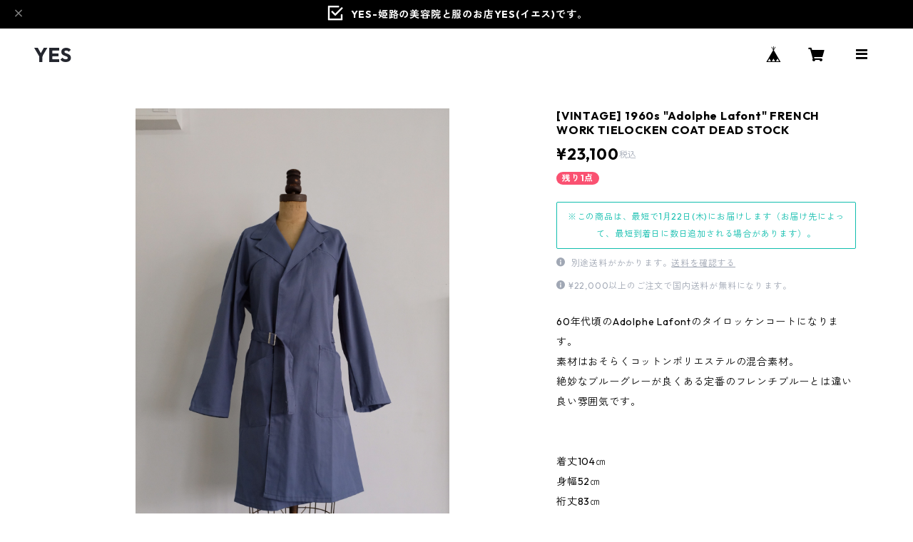

--- FILE ---
content_type: text/html; charset=UTF-8
request_url: https://www.yes-himeji.jp/items/58057457/reviews?format=user&score=all&page=1
body_size: 3674
content:
				<li class="review01__listChild">
			<figure class="review01__itemInfo">
				<a href="/items/118478799" class="review01__imgWrap">
					<img src="https://baseec-img-mng.akamaized.net/images/item/origin/aa89d6cb2e70778c67884812d68f9c8f.jpg?imformat=generic&q=90&im=Resize,width=146,type=normal" alt="[antique]france cotton stripe skirt" class="review01__img">
				</a>
				<figcaption class="review01__item">
					<i class="review01__iconImg ico--good"></i>
					<p class="review01__itemName">[antique]france cotton stripe skirt</p>
										<time datetime="2025-09-21" class="review01__date">2025/09/21</time>
				</figcaption>
			</figure><!-- /.review01__itemInfo -->
						<p class="review01__comment">本日無事受け取り出来ております＾＾
いつも大変親切にご対応くださる素晴らしいお店です¨̮♡
スカート、生地感も形も良くて大変氣に入りました◎
只、紐を最大限に締めても大きい！
なので直して穿こうと思います。(ウエストが細くて腰幅が無いのでヒップハングにするのも難しそう。。)
着画のリクエストもありがとうございました＾＾
だいぶ涼しくなってきましたね🍂
季節の変わり目、健やかにお過ごしください。
ありがとうございました😊</p>
								</li>
				<li class="review01__listChild">
			<figure class="review01__itemInfo">
				<a href="/items/115178956" class="review01__imgWrap">
					<img src="https://baseec-img-mng.akamaized.net/images/item/origin/e6d20efc3fff3d69cc5eee426f414d3a.jpg?imformat=generic&q=90&im=Resize,width=146,type=normal" alt="[VINTAGE]1980s &quot;benetton&quot; Mesh Tops Dead Stock" class="review01__img">
				</a>
				<figcaption class="review01__item">
					<i class="review01__iconImg ico--good"></i>
					<p class="review01__itemName">[VINTAGE]1980s &quot;benetton&quot; Mesh Tops Dead Stock</p>
										<time datetime="2025-08-09" class="review01__date">2025/08/09</time>
				</figcaption>
			</figure><!-- /.review01__itemInfo -->
						<p class="review01__comment">着心地が良くて大変氣に入りました＾＾
たくさん着たいと思います。
いつもお優しくきめ細かな対応していただき心より感謝いたます¨̮♡
ありがとうございました＾＾</p>
								</li>
				<li class="review01__listChild">
			<figure class="review01__itemInfo">
				<a href="/items/115175828" class="review01__imgWrap">
					<img src="https://baseec-img-mng.akamaized.net/images/item/origin/175d14f8aaab856f472733c18855cc31.jpg?imformat=generic&q=90&im=Resize,width=146,type=normal" alt="[VINTAGE]1970s MAISON Tank-top Made in Mexico" class="review01__img">
				</a>
				<figcaption class="review01__item">
					<i class="review01__iconImg ico--good"></i>
					<p class="review01__itemName">[VINTAGE]1970s MAISON Tank-top Made in Mexico</p>
										<time datetime="2025-08-09" class="review01__date">2025/08/09</time>
				</figcaption>
			</figure><!-- /.review01__itemInfo -->
						<p class="review01__comment">バーガンディーカラーにアプリコットカラーの縁取りが洒落ていてすごく可愛いです＾＾
ツルツルした生地感もステキ◎
いつもセンスの良いセレクトが素晴らしいステキなお店です。
この度もありがとうございました♪</p>
									<p class="review01__reply">上木様
いつもご利用頂きましてありがとうございます。
配色も素敵な一着ですよね。お気に召していただけ嬉しく思います。
またこれからも宜しくお願いいたします。

YES 谷口</p>
					</li>
				<li class="review01__listChild">
			<figure class="review01__itemInfo">
				<a href="/items/106950399" class="review01__imgWrap">
					<img src="https://baseec-img-mng.akamaized.net/images/item/origin/4645b6794b8cd23afbf115aa3c86711b.jpg?imformat=generic&q=90&im=Resize,width=146,type=normal" alt="[vintage] hand knit camisole" class="review01__img">
				</a>
				<figcaption class="review01__item">
					<i class="review01__iconImg ico--good"></i>
					<p class="review01__itemName">[vintage] hand knit camisole</p>
										<time datetime="2025-07-05" class="review01__date">2025/07/05</time>
				</figcaption>
			</figure><!-- /.review01__itemInfo -->
								</li>
				<li class="review01__listChild">
			<figure class="review01__itemInfo">
				<a href="/items/110284871" class="review01__imgWrap">
					<img src="https://baseec-img-mng.akamaized.net/images/item/origin/c125310085103ac59502c571dda28123.jpg?imformat=generic&q=90&im=Resize,width=146,type=normal" alt="[vintage]1980s French military cotton t-shirt made by PETIT BATEAU stock" class="review01__img">
				</a>
				<figcaption class="review01__item">
					<i class="review01__iconImg ico--good"></i>
					<p class="review01__itemName">[vintage]1980s French military cotton t-shirt made by PETIT BATEAU stock</p>
										<time datetime="2025-06-29" class="review01__date">2025/06/29</time>
				</figcaption>
			</figure><!-- /.review01__itemInfo -->
						<p class="review01__comment">すぐに送ってくださりありがとうございました！！</p>
								</li>
				<li class="review01__listChild">
			<figure class="review01__itemInfo">
				<a href="/items/109264887" class="review01__imgWrap">
					<img src="https://baseec-img-mng.akamaized.net/images/item/origin/0dfa2500bb833691ad81c66fc2819c61.jpg?imformat=generic&q=90&im=Resize,width=146,type=normal" alt="[antique]early 20th c. france linen check scarf" class="review01__img">
				</a>
				<figcaption class="review01__item">
					<i class="review01__iconImg ico--good"></i>
					<p class="review01__itemName">[antique]early 20th c. france linen check scarf</p>
										<time datetime="2025-06-29" class="review01__date">2025/06/29</time>
				</figcaption>
			</figure><!-- /.review01__itemInfo -->
						<p class="review01__comment">チェックの色合いがすごくかわいいです♡アンティークの風合いも良くお気に入りになりました＾＾◎</p>
								</li>
				<li class="review01__listChild">
			<figure class="review01__itemInfo">
				<a href="/items/108616442" class="review01__imgWrap">
					<img src="https://baseec-img-mng.akamaized.net/images/item/origin/d42d52ca35bc568f4e57fbbdb094a965.jpg?imformat=generic&q=90&im=Resize,width=146,type=normal" alt="[vintage]silver foop earring" class="review01__img">
				</a>
				<figcaption class="review01__item">
					<i class="review01__iconImg ico--good"></i>
					<p class="review01__itemName">[vintage]silver foop earring</p>
										<time datetime="2025-06-22" class="review01__date">2025/06/22</time>
				</figcaption>
			</figure><!-- /.review01__itemInfo -->
						<p class="review01__comment">スカートと共に求めました＾＾
着画が見たかったのでお願いしましたが大変迅速にご対応くださりイメージも掴めて満足のいくお買い物になりました。ありがとうございます😊
実物も大変ステキでシックな感じでとても良いです◎
氣に入りました¨̮♡
またお買い物させていただきます。
ステキなお店に出会えて本当に良かったです＾＾
ありがとうございました🪽</p>
								</li>
				<li class="review01__listChild">
			<figure class="review01__itemInfo">
				<a href="/items/86372358" class="review01__imgWrap">
					<img src="https://baseec-img-mng.akamaized.net/images/item/origin/9e7c023719863844ed0118fcae17807f.jpg?imformat=generic&q=90&im=Resize,width=146,type=normal" alt="[vintage]French antique stripe skirt" class="review01__img">
				</a>
				<figcaption class="review01__item">
					<i class="review01__iconImg ico--good"></i>
					<p class="review01__itemName">[vintage]French antique stripe skirt</p>
										<time datetime="2025-06-22" class="review01__date">2025/06/22</time>
				</figcaption>
			</figure><!-- /.review01__itemInfo -->
						<p class="review01__comment">本日受け取りまして直ぐに穿いて出かけました＾＾
先日から続けてのお買い物になり、せわしなくてすみませんでした🙇‍♀️
こちらのスカートも大変氣に入りました◎
生地感もステキですし丈感もピッタリ◎(着画のモデルさんと同じ身長なのでわかりやすいです)
そしてパープルとモスグリーンのチェック柄が抜群に可愛いくてお洒落でめちゃくちゃ氣に入っています＾＾
一緒に求めた楕円サークルピアスも身に着けてルンルン🎵なお出かけになりました🤭
この度もステキなお品を迅速丁寧にお届けくださり本当にありがとうございました＾＾＊
明日は前回お迎えしたエプロンスカートを穿いて出かけます。</p>
									<p class="review01__reply">この度は素敵なお品をご購入いただきましてありがとうございました。
生地感も着丈も気に入っていただけ大変嬉しく思います。
一緒にお選びいただいたピアスと合わせて是非お出かけしてくださいね！！
これからもどうぞよろしくお願いいたします。

YES 谷口</p>
					</li>
				<li class="review01__listChild">
			<figure class="review01__itemInfo">
				<a href="/items/94220300" class="review01__imgWrap">
					<img src="https://baseec-img-mng.akamaized.net/images/item/origin/689cc07af7dd4707282ff09146895156.jpg?imformat=generic&q=90&im=Resize,width=146,type=normal" alt="[antiques]french antique indigo cotton stripe apron skirt" class="review01__img">
				</a>
				<figcaption class="review01__item">
					<i class="review01__iconImg ico--good"></i>
					<p class="review01__itemName">[antiques]french antique indigo cotton stripe apron skirt</p>
										<time datetime="2025-06-19" class="review01__date">2025/06/19</time>
				</figcaption>
			</figure><!-- /.review01__itemInfo -->
						<p class="review01__comment">おはようございます。
先程受け取りました＾＾
画像で一目惚れしたステキなエプロンスカート♡
お値段がなかなかなので少し迷っていましたが思い切って購入。
スッキリと上品な雰囲氣でお洒落でカッコいい◎
生地感、サラッとパキッとシャキッとした感じ。
状態が良すぎてビックリしました。
もう少し厚みのある生地なのかな？と思っていたのでレイヤードに使いやすそうな生地感で良かったです＾＾
『あれに合わせたら？』『これに重ねたら良いかも？』と、色々想像しています¨̮♡
手書きのメッセージカードもありがとうございました♡</p>
									<p class="review01__reply">上木　さま

こんにちは。
早々にわざわざご連絡くださりありがとうございます！
気に入っていただけて私たちも大変嬉しいです♡
ぜひどんどん育てていってくださいませ。
またいつでもお待ちしております♡
大変暑い日が続きますが、どうぞご自愛くださいませ。

YES 坂本</p>
					</li>
				<li class="review01__listChild">
			<figure class="review01__itemInfo">
				<a href="/items/97618496" class="review01__imgWrap">
					<img src="https://baseec-img-mng.akamaized.net/images/item/origin/374c81318427d4cceec287963e8a8cbe.jpg?imformat=generic&q=90&im=Resize,width=146,type=normal" alt="[antique] French antique lase blouse" class="review01__img">
				</a>
				<figcaption class="review01__item">
					<i class="review01__iconImg ico--good"></i>
					<p class="review01__itemName">[antique] French antique lase blouse</p>
										<time datetime="2025-05-06" class="review01__date">2025/05/06</time>
				</figcaption>
			</figure><!-- /.review01__itemInfo -->
						<p class="review01__comment">素敵なブラウスに出会えてラッキーでした！
早々にご対応いただきありがとうございました。</p>
								</li>
				<li class="review01__listChild">
			<figure class="review01__itemInfo">
				<a href="/items/98551955" class="review01__imgWrap">
					<img src="https://baseec-img-mng.akamaized.net/images/item/origin/bdd33e953691c0fded37620005428c7a.jpg?imformat=generic&q=90&im=Resize,width=146,type=normal" alt="[BISOWN] CHECK G.I.SHIRTS / YELLOW CHECK" class="review01__img">
				</a>
				<figcaption class="review01__item">
					<i class="review01__iconImg ico--good"></i>
					<p class="review01__itemName">[BISOWN] CHECK G.I.SHIRTS / YELLOW CHECK</p>
										<p class="review01__itemVariation">3</p>
										<time datetime="2025-04-14" class="review01__date">2025/04/14</time>
				</figcaption>
			</figure><!-- /.review01__itemInfo -->
								</li>
				<li class="review01__listChild">
			<figure class="review01__itemInfo">
				<a href="/items/93988577" class="review01__imgWrap">
					<img src="https://baseec-img-mng.akamaized.net/images/item/origin/3dddc08dc49f30b0f7b2c7e4d98a6ca9.jpg?imformat=generic&q=90&im=Resize,width=146,type=normal" alt="[vintage]1970s French work salopette made by Adolphe Lafont dead stock" class="review01__img">
				</a>
				<figcaption class="review01__item">
					<i class="review01__iconImg ico--good"></i>
					<p class="review01__itemName">[vintage]1970s French work salopette made by Adolphe Lafont dead stock</p>
										<time datetime="2025-01-26" class="review01__date">2025/01/26</time>
				</figcaption>
			</figure><!-- /.review01__itemInfo -->
								</li>
				<li class="review01__listChild">
			<figure class="review01__itemInfo">
				<a href="/items/80722889" class="review01__imgWrap">
					<img src="https://baseec-img-mng.akamaized.net/images/item/origin/0be174e9aa908706766c0b4c46df7af8.jpg?imformat=generic&q=90&im=Resize,width=146,type=normal" alt="[vintage]nordic knit" class="review01__img">
				</a>
				<figcaption class="review01__item">
					<i class="review01__iconImg ico--good"></i>
					<p class="review01__itemName">[vintage]nordic knit</p>
										<time datetime="2024-11-29" class="review01__date">2024/11/29</time>
				</figcaption>
			</figure><!-- /.review01__itemInfo -->
								</li>
				<li class="review01__listChild">
			<figure class="review01__itemInfo">
				<a href="/items/92689433" class="review01__imgWrap">
					<img src="https://baseec-img-mng.akamaized.net/images/item/origin/fa59beab1a62283d421dc40c3e436ca4.jpg?imformat=generic&q=90&im=Resize,width=146,type=normal" alt="[antique]19th French antique cotton lace blouse" class="review01__img">
				</a>
				<figcaption class="review01__item">
					<i class="review01__iconImg ico--good"></i>
					<p class="review01__itemName">[antique]19th French antique cotton lace blouse</p>
										<time datetime="2024-10-11" class="review01__date">2024/10/11</time>
				</figcaption>
			</figure><!-- /.review01__itemInfo -->
						<p class="review01__comment">お品物を受け取りました。
とってもとっても素敵なブラウスをありがとうございました。
大切に引き継ぎたいと思います。
この度はありがとうございました♡</p>
								</li>
				<li class="review01__listChild">
			<figure class="review01__itemInfo">
				<a href="/items/80725706" class="review01__imgWrap">
					<img src="https://baseec-img-mng.akamaized.net/images/item/origin/ca808878ba748aae5ab6d1e67ae7b3fb.jpg?imformat=generic&q=90&im=Resize,width=146,type=normal" alt="[antique]French antique cotton lace blouse" class="review01__img">
				</a>
				<figcaption class="review01__item">
					<i class="review01__iconImg ico--good"></i>
					<p class="review01__itemName">[antique]French antique cotton lace blouse</p>
										<time datetime="2024-03-30" class="review01__date">2024/03/30</time>
				</figcaption>
			</figure><!-- /.review01__itemInfo -->
						<p class="review01__comment">素敵なブラウスが届きました。これから大切に着させていただきます。この度はありがとうございました。</p>
								</li>
				<li class="review01__listChild">
			<figure class="review01__itemInfo">
				<a href="/items/72718644" class="review01__imgWrap">
					<img src="https://baseec-img-mng.akamaized.net/images/item/origin/951416f537278d536e4180d45f19f568.jpg?imformat=generic&q=90&im=Resize,width=146,type=normal" alt="[INES BRESSAND]AKAMAE MINI WAVE" class="review01__img">
				</a>
				<figcaption class="review01__item">
					<i class="review01__iconImg ico--good"></i>
					<p class="review01__itemName">[INES BRESSAND]AKAMAE MINI WAVE</p>
										<time datetime="2023-04-07" class="review01__date">2023/04/07</time>
				</figcaption>
			</figure><!-- /.review01__itemInfo -->
						<p class="review01__comment">いつもありがとうございます♡</p>
								</li>
				<li class="review01__listChild">
			<figure class="review01__itemInfo">
				<a href="/items/68665087" class="review01__imgWrap">
					<img src="https://baseec-img-mng.akamaized.net/images/item/origin/af56091fbd3ccc089d8fa3b8360f52ec.jpg?imformat=generic&q=90&im=Resize,width=146,type=normal" alt="[VINTAGE]french vintage church smock" class="review01__img">
				</a>
				<figcaption class="review01__item">
					<i class="review01__iconImg ico--good"></i>
					<p class="review01__itemName">[VINTAGE]french vintage church smock</p>
										<time datetime="2022-11-10" class="review01__date">2022/11/10</time>
				</figcaption>
			</figure><!-- /.review01__itemInfo -->
						<p class="review01__comment">とても素敵なお洋服です。いつもありがとうございます♡</p>
									<p class="review01__reply">こちらこそいつもありがとうございます。
これからもどうぞ宜しくお願いいたします。

YES 谷口</p>
					</li>
				<li class="review01__listChild">
			<figure class="review01__itemInfo">
				<a href="/items/59998824" class="review01__imgWrap">
					<img src="https://baseec-img-mng.akamaized.net/images/item/origin/f210bf3d79f16ffcb7f36e6a6418df65.jpg?imformat=generic&q=90&im=Resize,width=146,type=normal" alt="[Ines Bressand]OBLONG SHOULDER POUCH" class="review01__img">
				</a>
				<figcaption class="review01__item">
					<i class="review01__iconImg ico--good"></i>
					<p class="review01__itemName">[Ines Bressand]OBLONG SHOULDER POUCH</p>
										<time datetime="2022-05-04" class="review01__date">2022/05/04</time>
				</figcaption>
			</figure><!-- /.review01__itemInfo -->
								</li>
				<li class="review01__listChild">
			<figure class="review01__itemInfo">
				<a href="/items/59016563" class="review01__imgWrap">
					<img src="https://baseec-img-mng.akamaized.net/images/item/origin/a7387e8e4a99c1ce64645f85ca0b461e.jpg?imformat=generic&q=90&im=Resize,width=146,type=normal" alt="[CURRENTAGE]SHIRT CLOTH PONCHO" class="review01__img">
				</a>
				<figcaption class="review01__item">
					<i class="review01__iconImg ico--good"></i>
					<p class="review01__itemName">[CURRENTAGE]SHIRT CLOTH PONCHO</p>
										<time datetime="2022-05-04" class="review01__date">2022/05/04</time>
				</figcaption>
			</figure><!-- /.review01__itemInfo -->
								</li>
				<li class="review01__listChild">
			<figure class="review01__itemInfo">
				<a href="/items/39978646" class="review01__imgWrap">
					<img src="https://baseec-img-mng.akamaized.net/images/item/origin/c960d56d77226fffb4f1339245812d44.jpg?imformat=generic&q=90&im=Resize,width=146,type=normal" alt="[VINTAGE] Royal mail leather belt dead stock size:16" class="review01__img">
				</a>
				<figcaption class="review01__item">
					<i class="review01__iconImg ico--good"></i>
					<p class="review01__itemName">[VINTAGE] Royal mail leather belt dead stock size:16</p>
										<time datetime="2021-07-14" class="review01__date">2021/07/14</time>
				</figcaption>
			</figure><!-- /.review01__itemInfo -->
								</li>
		